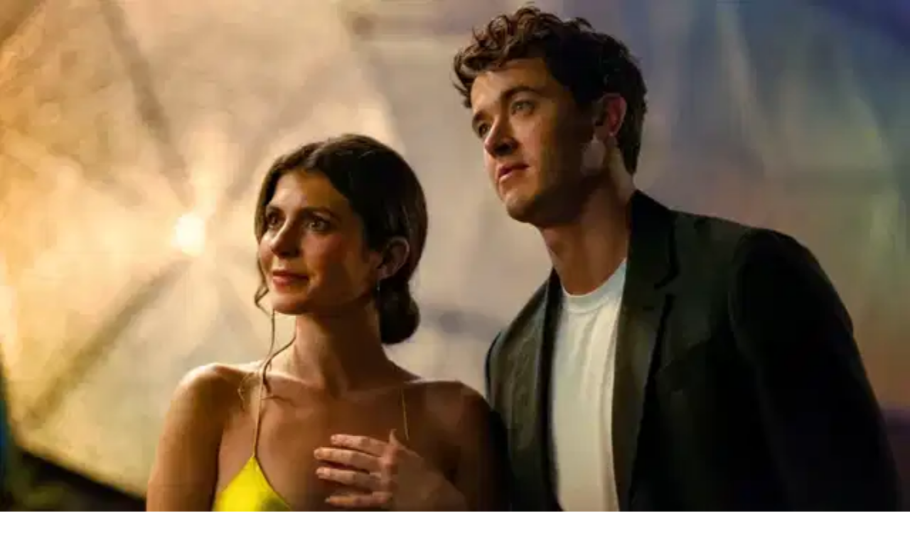

--- FILE ---
content_type: text/x-component
request_url: https://www.her.ie/life?_rsc=1kmjo
body_size: 3351
content:
1:"$Sreact.fragment"
2:I[7555,[],""]
3:I[1295,[],""]
5:I[9665,[],"ViewportBoundary"]
7:I[9665,[],"MetadataBoundary"]
9:"$Sreact.suspense"
a:I[4911,[],"AsyncMetadata"]
0:{"b":"OP30vnKQ9xnSS35viD_Up","f":[["children",["slug","life","c"],[["slug","life","c"],{"children":["__PAGE__",{}]}],[["slug","life","c"],["$","$1","c",{"children":[null,["$","$L2",null,{"parallelRouterKey":"children","error":"$undefined","errorStyles":"$undefined","errorScripts":"$undefined","template":["$","$L3",null,{}],"templateStyles":"$undefined","templateScripts":"$undefined","notFound":"$undefined","forbidden":"$undefined","unauthorized":"$undefined"}]]}],{"children":null},["$L4",[],[]],false],["$","$1","h",{"children":[null,["$","$1","F2vtGaOWL7cHOYRpUY4qev",{"children":[["$","$L5",null,{"children":"$L6"}],["$","meta",null,{"name":"next-size-adjust","content":""}]]}],["$","$L7","F2vtGaOWL7cHOYRpUY4qem",{"children":"$L8"}]]}],false]],"S":false}
8:["$","div",null,{"hidden":true,"children":["$","$9",null,{"fallback":null,"children":["$","$La",null,{"promise":"$@b"}]}]}]
6:[["$","meta","0",{"charSet":"utf-8"}],["$","meta","1",{"name":"viewport","content":"width=device-width, initial-scale=1"}]]
c:I[6874,["105","static/chunks/105-804561e27e19b92f.js","549","static/chunks/549-a84f5d865e1edc7e.js","402","static/chunks/402-cf982b436a94a2fa.js","48","static/chunks/app/%5B...slug%5D/page-7864b6ec269a7559.js"],""]
d:I[3063,["105","static/chunks/105-804561e27e19b92f.js","549","static/chunks/549-a84f5d865e1edc7e.js","402","static/chunks/402-cf982b436a94a2fa.js","48","static/chunks/app/%5B...slug%5D/page-7864b6ec269a7559.js"],"Image"]
e:I[7342,["105","static/chunks/105-804561e27e19b92f.js","549","static/chunks/549-a84f5d865e1edc7e.js","402","static/chunks/402-cf982b436a94a2fa.js","48","static/chunks/app/%5B...slug%5D/page-7864b6ec269a7559.js"],"default"]
f:I[5024,["105","static/chunks/105-804561e27e19b92f.js","549","static/chunks/549-a84f5d865e1edc7e.js","402","static/chunks/402-cf982b436a94a2fa.js","48","static/chunks/app/%5B...slug%5D/page-7864b6ec269a7559.js"],"default"]
10:I[7500,["105","static/chunks/105-804561e27e19b92f.js","549","static/chunks/549-a84f5d865e1edc7e.js","402","static/chunks/402-cf982b436a94a2fa.js","48","static/chunks/app/%5B...slug%5D/page-7864b6ec269a7559.js"],"Footer"]
4:["$","div","l",{"className":"w-full flex flex-col","children":[["$","nav",null,{"className":"w-full IBM Plex Sans","style":{"background":"#560537"},"children":["$","div",null,{"className":"mx-auto flex flex-row gap-2 md:gap-6 w-full h-[149px] tablet:h-[115px] lg:h-auto justify-between pt-[54px] px-4 pb-4 tablet:p-[15px] max-w-[970px]","children":[["$","div",null,{"className":"flex items-end ","children":[["$","$Lc",null,{"href":"/","className":"active:cursor-wait","children":["$","$Ld",null,{"src":{"src":"/_next/static/media/site-logo.617e3fd2.svg","height":448,"width":871,"blurWidth":0,"blurHeight":0},"width":300,"height":400,"alt":"HER logo","title":"HER logo","priority":true,"quality":50,"className":"h-[56px] w-auto tablet:h-[85px] object-contain"}]}],false]}],["$","div",null,{"className":"flex flex-col text-end justify-between","children":[["$","div",null,{"children":[["$","$Lc",null,{"href":"https://her.ie/contact","className":"text-xs leading-6 font-medium hidden tablet:block font-ibm-sans hover:underline transition-colors duration-200 ease-in-out","style":{"color":"#ffff82"},"children":"Got a tip for us?"}],false]}],["$","div",null,{"className":"tablet:flex justify-end items-center","children":["$","$Lc",null,{"href":"https://www.her.ie/herbookclub/sign-up-to-the-her-book-club-here-2-650682","className":"group","children":["$","p",null,{"className":"text-[9.85px] text-center leading-[21px] lg:text-xs lg:leading-6 font-bold font-ibm-sans \n                                        py-[4px] px-[10px] \n                                        transition-colors duration-200 \n                                        group-hover:!bg-[var(--cta-hover-bg)] group-hover:!text-[var(--cta-hover-text)] rounded-[40px]","style":{"background":"#FF6E64","color":"#FFFF82","--cta-hover-bg":"#FF6E64","--cta-hover-text":"#560537"},"children":"Her Book Club"}]}]}],["$","$Le",null,{"color":"#ffff82","primaryMenu":[{"databaseId":651986,"label":"Celebrity","url":"/celeb","childItems":{"nodes":[]}},{"databaseId":651994,"label":"Entertainment","url":"/entertainment","childItems":{"nodes":[]}},{"databaseId":652760,"label":"news","url":"/news","childItems":{"nodes":[]}},{"databaseId":651993,"label":"Life","url":"/life","childItems":{"nodes":[]}},{"databaseId":651988,"label":"Books","url":"/books","childItems":{"nodes":[]}},{"databaseId":652009,"label":"Beauty","url":"/beauty-news","childItems":{"nodes":[]}},{"databaseId":652759,"label":"Sex and relationships","url":"/sex-and-relationships","childItems":{"nodes":[]}},{"databaseId":651989,"label":"Health","url":"/health","childItems":{"nodes":[]}},{"databaseId":651991,"label":"Style","url":"/style","childItems":{"nodes":[]}}],"headerStyle":{"hamburgerColor":"#ff6e64","navbarBg":"#ffff82","navbarBgActive":"#ff6e64","navbarText":"#560537"},"hdr":{"logoId":652012,"logoUrl":"https://cms.her.ie/uploads/2025/12/Her_logo_lemon.svg","logoDesc":"","rightText1":"Got a tip for us?","rightText2":"","rightUrl1":"https://her.ie/contact","rightUrl2":"","ctaText":"Her Book Club","ctaUrl":"https://www.her.ie/herbookclub/sign-up-to-the-her-book-club-here-2-650682","colors":{"headerBg":"#560537","rightText1":"#ffff82","rightText2":"#ffff82","ctaText":"#560537","ctaBg":"#ffff82","palette":{"hamburgerColor":"#ff6e64","navbarBg":"#ffff82","navbarBgActive":"#ff6e64","subnavbarBg":"#ff6e64","navbarText":"#560537","subnavbarText":"#ffffff","headlineBgActive":"#84c62d","footerSectionBg":"#ffffff","breakingBg":"#ff0033","breakingHeadline":"#ffffff","breakingText":"#ffffff","topstoryHeaderBg":"#111111","topstoryHeaderText":"#ffffff","topstoryHeaderBadgeBg":"#ffcc00","topstoryFooterBg":"#f5f5f5","topstoryFooterText":"#111111","topstoryBorderEnabled":true,"currentEventFooterText":"#ffffff","currentEventFooterBg":"#111111","currentEventDescriptionBackground":"#ffffff","currentEventBorderEnabled":true,"triesBg":"#f5f5f5","triesText":"#111111","hoverGeneral":"#111111","headlineEventbackground":"#560537","footerEventbackground":"#560537","currentEventbackground":"#111111","footerBackgroundColor":"#111111","textVideoCarousel":"#ffffff"}},"updatedAt":"2026-01-22T06:09:52+00:00","socials":{"facebook":"https://www.facebook.com/Herdotie","instagram":"https://www.instagram.com/herdotie/","tiktok":"https://www.tiktok.com/@herdotie","x":"https://x.com/Herdotie","youtube":"https://www.youtube.com/user/Herdotievideos","linkedin":""},"__debug":{"source":"live","at":"2026-01-22T06:13:18.734Z"}},"colors":"$4:props:children:0:props:children:props:children:1:props:children:2:props:hdr:colors","siteName":"HER","footerSocials":"$4:props:children:0:props:children:props:children:1:props:children:2:props:hdr:socials"}]]}]]}]}],["$","$Lf",null,{"primaryMenu":"$4:props:children:0:props:children:props:children:1:props:children:2:props:primaryMenu","secondaryMenu":[{"databaseId":651986,"label":"Celebrity","url":"/celeb","childItems":{"nodes":[]}},{"databaseId":651994,"label":"Entertainment","url":"/entertainment","childItems":{"nodes":[]}},{"databaseId":652760,"label":"news","url":"/news","childItems":{"nodes":[]}},{"databaseId":651993,"label":"Life","url":"/life","childItems":{"nodes":[]}},{"databaseId":651988,"label":"Books","url":"/books","childItems":{"nodes":[]}},{"databaseId":652009,"label":"Beauty","url":"/beauty-news","childItems":{"nodes":[]}},{"databaseId":652759,"label":"Sex and relationships","url":"/sex-and-relationships","childItems":{"nodes":[]}},{"databaseId":651989,"label":"Health","url":"/health","childItems":{"nodes":[]}},{"databaseId":651991,"label":"Style","url":"/style","childItems":{"nodes":[]}}],"isArticle":false,"adsOn":true,"styles":{"boxBg":"#560537","pageBg":"#ffffff","shadow":false,"rounding":true},"header":"$4:props:children:0:props:children:props:children:1:props:children:2:props:hdr","headerStyle":"$4:props:children:0:props:children:props:children:1:props:children:2:props:headerStyle","submenuStyle":{"subnavbarBg":"#ff6e64","subnavbarText":"#ffffff"},"globalHoverColor":"#111111","searchData":"$undefined","categoryColors":[{"slug":"beauty-news","spotlightLight":"#FFFFFF","spotlightMedium":"#132428"},{"slug":"books","spotlightLight":"#ffff82","spotlightMedium":"#ff6e64"},{"slug":"celeb","spotlightLight":"#ffff82","spotlightMedium":"#ff6e64"},{"slug":"entertainment","spotlightLight":"#ffff82","spotlightMedium":"#ff6e64"},{"slug":"health","spotlightLight":"#ffff82","spotlightMedium":"#ff6e64"},{"slug":"life","spotlightLight":"#ffff82","spotlightMedium":"#ff6e64"},{"slug":"news","spotlightLight":"#ffff82","spotlightMedium":"#ff6e64"},{"slug":"sex-and-relationships","spotlightLight":"#ffff82","spotlightMedium":"#ff6e64"},{"slug":"style","spotlightLight":"#ffff82","spotlightMedium":"#ff6e64"}],"initialQuery":"$undefined","searchIconColor":"#560537","siteName":"HER","hardCodedHover":"#FF6E64","hardCodedBackToTopAndHeaderButton":{"background":"#FF6E64","text":"#FFFF82","hoverBackground":"#FF6E64","hoverText":"#560537","hoverTextTag":"#FFFFFF"}}],["$","div",null,{"className":"mx-auto w-full min-h-[496px] tablet:min-h-[548px] xl:min-h-[720px]","children":["$","div",null,{"className":"text-center  flex justify-center items-center h-[70dvh] bg-[#fcfcfd]","children":["$","div",null,{"role":"status","children":["$","$Ld",null,{"src":"https://cms.her.ie/uploads/2025/12/Her-ie.gif","alt":"Loading...","title":"Loading...","width":150,"height":150,"className":"mx-auto mb-4"}]}]}]}],["$","$L10",null,{"backToTopIconColor":"$undefined","footerMenu":"$4:props:children:0:props:children:props:children:1:props:children:2:props:primaryMenu","isArticle":false,"header":"$4:props:children:0:props:children:props:children:1:props:children:2:props:hdr","headerStyle":"$4:props:children:0:props:children:props:children:1:props:children:2:props:headerStyle","submenuStyle":"$4:props:children:1:props:submenuStyle","globalHoverColor":"#111111","globalBtnBgColor":"#560537","globalBtnTextColor":"#ffff82","globalBgState":"#111111","logoUrl":"https://cms.her.ie/uploads/2025/12/Her_logo_lemon.svg","categoryColors":"$4:props:children:1:props:categoryColors","footerEventbackground":"#560537","footerTextColor":"#ffffff","siteName":"HER","columns":[{"title":"More","items":[{"label":"About us","href":"/about"},{"label":"Privacy policy","href":"/privacy-policy"},{"label":"Cookie policy","href":"/cookie-policy"},{"label":"Terms & conditions","href":"/terms-and-conditions"},{"label":"Contact us","href":"/contact"}]},{"title":"Contact","items":[{"label":"Contact us","href":"/contact"},{"label":"Advertise with us","href":"/advertise"}]}],"hardCodedBackToTopAndHeaderButton":"$4:props:children:1:props:hardCodedBackToTopAndHeaderButton"}]]}]
b:{"metadata":[["$","title","0",{"children":"Life | Her"}],["$","meta","1",{"name":"description","content":"Read the latest from Life."}],["$","meta","2",{"name":"robots","content":"index, follow"}],["$","link","3",{"rel":"canonical","href":"https://www.her.ie/life/"}],["$","meta","4",{"property":"og:title","content":"Life"}],["$","meta","5",{"property":"og:description","content":"Read the latest from Life."}],["$","meta","6",{"property":"og:url","content":"https://www.her.ie/life/"}],["$","meta","7",{"property":"og:site_name","content":"HER"}],["$","meta","8",{"property":"og:image","content":"https://www.her.ie/fallback-image.png"}],["$","meta","9",{"property":"og:image:width","content":"1200"}],["$","meta","10",{"property":"og:image:height","content":"630"}],["$","meta","11",{"property":"og:image:alt","content":"Life"}],["$","meta","12",{"property":"og:type","content":"website"}],["$","meta","13",{"name":"twitter:card","content":"summary_large_image"}],["$","meta","14",{"name":"twitter:title","content":"Life"}],["$","meta","15",{"name":"twitter:description","content":"Read the latest from Life."}],["$","meta","16",{"name":"twitter:image","content":"https://www.her.ie/fallback-image.png"}],["$","link","17",{"rel":"icon","href":"/favicon.ico","type":"image/x-icon","sizes":"16x16"}]],"error":null,"digest":"$undefined"}


--- FILE ---
content_type: text/x-component
request_url: https://www.her.ie/author/ellenfitzpatrick?_rsc=1kmjo
body_size: 53
content:
0:{"b":"OP30vnKQ9xnSS35viD_Up","f":[["children","author",["author",{"children":[["slug","ellenfitzpatrick","c"],{"children":["__PAGE__",{}]}]}],null,[null,null],false]],"S":false}
